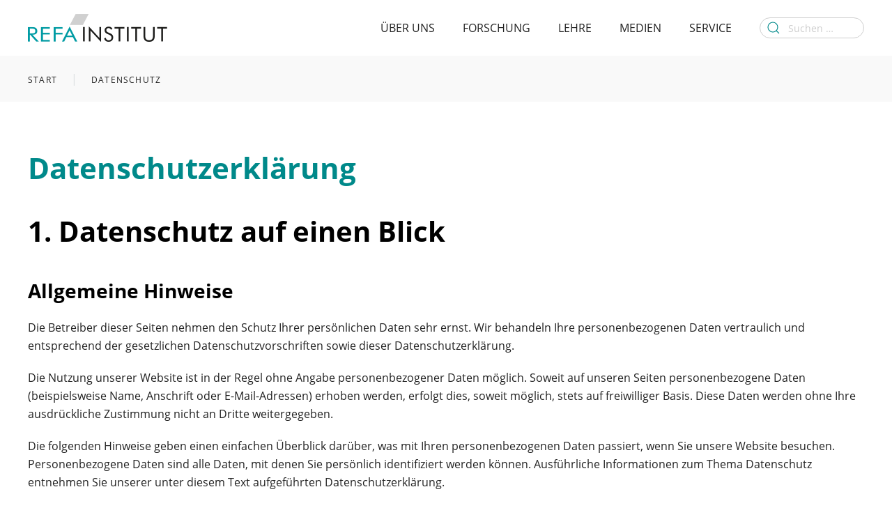

--- FILE ---
content_type: text/html; charset=UTF-8
request_url: https://refa-institut.de/datenschutz/
body_size: 57028
content:
<!DOCTYPE html>
<html lang="de">
    <head>
        <meta charset="UTF-8">
        <meta http-equiv="X-UA-Compatible" content="IE=edge">
        <meta name="viewport" content="width=device-width, initial-scale=1">
        <link rel="shortcut icon" href="/wp-content/uploads/2019/03/favicon-96x96.png">
        <link rel="apple-touch-icon-precomposed" href="/wp-content/themes/yootheme/vendor/yootheme/theme-wordpress/assets/images/apple-touch-icon.png">
                <title>Datenschutz &#8211; REFA Institut</title>
<meta name='robots' content='max-image-preview:large' />
<link rel='dns-prefetch' href='//s.w.org' />
<link rel="alternate" type="application/rss+xml" title="REFA Institut &raquo; Feed" href="https://refa-institut.de/feed/" />
<link rel="alternate" type="application/rss+xml" title="REFA Institut &raquo; Kommentar-Feed" href="https://refa-institut.de/comments/feed/" />
		<script type="text/javascript">
			window._wpemojiSettings = {"baseUrl":"https:\/\/s.w.org\/images\/core\/emoji\/13.1.0\/72x72\/","ext":".png","svgUrl":"https:\/\/s.w.org\/images\/core\/emoji\/13.1.0\/svg\/","svgExt":".svg","source":{"concatemoji":"https:\/\/refa-institut.de\/wp-includes\/js\/wp-emoji-release.min.js?ver=5.8.12"}};
			!function(e,a,t){var n,r,o,i=a.createElement("canvas"),p=i.getContext&&i.getContext("2d");function s(e,t){var a=String.fromCharCode;p.clearRect(0,0,i.width,i.height),p.fillText(a.apply(this,e),0,0);e=i.toDataURL();return p.clearRect(0,0,i.width,i.height),p.fillText(a.apply(this,t),0,0),e===i.toDataURL()}function c(e){var t=a.createElement("script");t.src=e,t.defer=t.type="text/javascript",a.getElementsByTagName("head")[0].appendChild(t)}for(o=Array("flag","emoji"),t.supports={everything:!0,everythingExceptFlag:!0},r=0;r<o.length;r++)t.supports[o[r]]=function(e){if(!p||!p.fillText)return!1;switch(p.textBaseline="top",p.font="600 32px Arial",e){case"flag":return s([127987,65039,8205,9895,65039],[127987,65039,8203,9895,65039])?!1:!s([55356,56826,55356,56819],[55356,56826,8203,55356,56819])&&!s([55356,57332,56128,56423,56128,56418,56128,56421,56128,56430,56128,56423,56128,56447],[55356,57332,8203,56128,56423,8203,56128,56418,8203,56128,56421,8203,56128,56430,8203,56128,56423,8203,56128,56447]);case"emoji":return!s([10084,65039,8205,55357,56613],[10084,65039,8203,55357,56613])}return!1}(o[r]),t.supports.everything=t.supports.everything&&t.supports[o[r]],"flag"!==o[r]&&(t.supports.everythingExceptFlag=t.supports.everythingExceptFlag&&t.supports[o[r]]);t.supports.everythingExceptFlag=t.supports.everythingExceptFlag&&!t.supports.flag,t.DOMReady=!1,t.readyCallback=function(){t.DOMReady=!0},t.supports.everything||(n=function(){t.readyCallback()},a.addEventListener?(a.addEventListener("DOMContentLoaded",n,!1),e.addEventListener("load",n,!1)):(e.attachEvent("onload",n),a.attachEvent("onreadystatechange",function(){"complete"===a.readyState&&t.readyCallback()})),(n=t.source||{}).concatemoji?c(n.concatemoji):n.wpemoji&&n.twemoji&&(c(n.twemoji),c(n.wpemoji)))}(window,document,window._wpemojiSettings);
		</script>
		<style type="text/css">
img.wp-smiley,
img.emoji {
	display: inline !important;
	border: none !important;
	box-shadow: none !important;
	height: 1em !important;
	width: 1em !important;
	margin: 0 .07em !important;
	vertical-align: -0.1em !important;
	background: none !important;
	padding: 0 !important;
}
</style>
	<link rel='stylesheet' id='n2go-styles-css'  href='https://refa-institut.de/wp-content/plugins/newsletter2go/widget/styles.css?ver=5.8.12' type='text/css' media='all' />
<link rel='stylesheet' id='wp-block-library-css'  href='https://refa-institut.de/wp-includes/css/dist/block-library/style.min.css?ver=5.8.12' type='text/css' media='all' />
<link rel='stylesheet' id='contact-form-7-css'  href='https://refa-institut.de/wp-content/plugins/contact-form-7/includes/css/styles.css?ver=5.5.3' type='text/css' media='all' />
<link rel='stylesheet' id='wk-styles-css'  href='https://refa-institut.de/wp-content/plugins/widgetkit/cache/wk-styles-9446d642.css?ver=5.8.12' type='text/css' media='all' />
<link rel='stylesheet' id='wpcf7-redirect-script-frontend-css'  href='https://refa-institut.de/wp-content/plugins/wpcf7-redirect/build/css/wpcf7-redirect-frontend.min.css?ver=5.8.12' type='text/css' media='all' />
<link rel='stylesheet' id='theme-style-css'  href='https://refa-institut.de/wp-content/themes/yootheme_refa/css/theme.1.css?ver=1760161874' type='text/css' media='all' />
<link rel='stylesheet' id='theme-style-update-css'  href='https://refa-institut.de/wp-content/themes/yootheme/css/theme.update.css?ver=1.22.8' type='text/css' media='all' />
<link rel='stylesheet' id='theme-custom-css'  href='https://refa-institut.de/wp-content/themes/yootheme_refa/css/custom.css?ver=1.22.8' type='text/css' media='all' />
<script type='text/javascript' src='https://refa-institut.de/wp-includes/js/jquery/jquery.min.js?ver=3.6.0' id='jquery-core-js'></script>
<script type='text/javascript' src='https://refa-institut.de/wp-includes/js/jquery/jquery-migrate.min.js?ver=3.3.2' id='jquery-migrate-js'></script>
<script type='text/javascript' src='https://refa-institut.de/wp-content/plugins/widgetkit/cache/uikit2-dafbedb9.js?ver=5.8.12' id='uikit2-js'></script>
<script type='text/javascript' src='https://refa-institut.de/wp-content/plugins/widgetkit/cache/wk-scripts-496c261e.js?ver=5.8.12' id='wk-scripts-js'></script>
<script type='text/javascript' src='https://refa-institut.de/wp-content/themes/yootheme/vendor/assets/uikit/dist/js/uikit.min.js?ver=1.22.8' id='theme-uikit-js'></script>
<script type='text/javascript' src='https://refa-institut.de/wp-content/themes/yootheme/vendor/assets/uikit/dist/js/uikit-icons.min.js?ver=1.22.8' id='theme-uikit-icons-js'></script>
<script type='text/javascript' src='https://refa-institut.de/wp-content/themes/yootheme/js/theme.js?ver=1.22.8' id='theme-script-js'></script>
<script type='text/javascript' src='https://refa-institut.de/wp-content/themes/yootheme_refa/js/custom.js?ver=1.22.8' id='theme-custom-js'></script>
<link rel="https://api.w.org/" href="https://refa-institut.de/wp-json/" /><link rel="alternate" type="application/json" href="https://refa-institut.de/wp-json/wp/v2/pages/235" /><link rel="EditURI" type="application/rsd+xml" title="RSD" href="https://refa-institut.de/xmlrpc.php?rsd" />
<link rel="wlwmanifest" type="application/wlwmanifest+xml" href="https://refa-institut.de/wp-includes/wlwmanifest.xml" /> 
<meta name="generator" content="WordPress 5.8.12" />
<link rel="canonical" href="https://refa-institut.de/datenschutz/" />
<link rel='shortlink' href='https://refa-institut.de/?p=235' />
<link rel="alternate" type="application/json+oembed" href="https://refa-institut.de/wp-json/oembed/1.0/embed?url=https%3A%2F%2Frefa-institut.de%2Fdatenschutz%2F" />
<link rel="alternate" type="text/xml+oembed" href="https://refa-institut.de/wp-json/oembed/1.0/embed?url=https%3A%2F%2Frefa-institut.de%2Fdatenschutz%2F&#038;format=xml" />
<script>try { (function (w, d) {
    var $toTop,
        $icon,
        scrollLimit = 400,
        debounceTimeout = 10;

    w.addEventListener("DOMContentLoaded", function () {
        $toTop = d.querySelector("#totop-scroll");
        $icon = $toTop.querySelector(".uk-icon-button.uk-icon");

        w.addEventListener("scroll", debounce(onScroll, debounceTimeout));
        onScroll();

        var $printButtons = document.querySelectorAll("[data-print]");
        [].forEach.call($printButtons, function (button) {
            button.addEventListener("click", onPrintButtonClick);
        });
    });

    function debounce(func, wait, immediate) {
        var timeout;

        return function executedFunction() {
            var context = this;
            var args = arguments;
            var later = function () {
                timeout = null;
                if (!immediate) func.apply(context, args);
            };
            var callNow = immediate && !timeout;
            clearTimeout(timeout);
            timeout = setTimeout(later, wait);
            if (callNow) func.apply(context, args);
        };
    }

    function onScroll() {
        if (w.scrollY < scrollLimit) {
            $icon.classList.remove("scroller-slide-in");
            $icon.classList.add("scroller-slide-out");
        } else {
            $icon.classList.remove("scroller-slide-out");
            $icon.classList.add("scroller-slide-in");
        }
    }

    function onPrintButtonClick() {
        window.print();
    }
})(window, document);
 } catch (e) { console.error('Custom Theme JS Code: ', e); }</script><script>var $theme = {};</script>
		<style type="text/css" id="wp-custom-css">
			.uk-article-meta { 
	display: none; 
}

#cn-accept-cookie  {
background-color: #00898a;
}
#cn-more-info {
background-color: #00898a;
}
#cn-refuse-cookie {
background-color: #00898a;
}

.uk-totop {
	height: 20px;
	padding-top: 5px;
}

.wk-panel-box {
    border: 0px;
		background: #f9f9f9;
}

.wk-h4 {
		color: #00898a;
		font-size: 20px;
		font-weight: 600;

}

#tm-top {
	background: #f9f9f9;
	padding: 20px 0;
}

/* Breadcrumb */
.uk-breadcrumb {
	flex-wrap: inherit;
}

/* Slideset Overwrites */
.wk-slideset-nav > li > a {
    border: 1px solid #222 !important;
    background-color: #fff;
    width: 16px;
    height: 16px;
    box-sizing: border-box;
}
.wk-slideset-nav > li > a:hover,
.wk-slideset-nav > li > a:active {
    border: 1px solid #00898a !important;
    background-color: #fff;
}
.wk-slideset-nav > li.wk-active > a {
    background-color: #00898a;
    border: 1px solid #00898a !important;
    transform: scale(1.0);
}

.uk-link-text {
    font-weight: 600;
    text-transform: uppercase;
    letter-spacing: 1.2px;
	  line-height: 1.625;
		font-size: 12px;
		color: #00898a !important;
}

.uk-link-text:hover {
		color: #79bcc1 !important;
		text-decoration: none;
}
    

.js-accept.uk-close {
	display: none;
}

.uk-search-input {
	font-size: 14px;
}

/* WP Membership */
.swpm-logged-status, .swpm-logged-membership, .swpm-logged-expiry, .swpm-profile-firstname-row, .swpm-profile-lastname-row, .swpm-profile-phone-row, .swpm-profile-street-row, .swpm-profile-city-row, .swpm-profile-state-row, .swpm-profile-zipcode-row, .swpm-profile-country-row, .swpm-profile-company-row, .swpm-profile-membership-level-row {
	display: none;
}

.swpm-edit-profile-submit-section {
	text-align: left !important;
}

.swpm-forgot-pass-link, .swpm-join-us-link {
	display: none;
}


div.wpcf7 {
background-color: #f9f9f9 ;
border: 2px solid #f9f9f9 ;
border-radius: 5px;
padding:20px;
color:#000000;
font-size:15px;
}


/* Contact Form 7 Submit Button 
 -------------------------------*/
 .wpcf7 input[type="submit"] {
margin: 0;
border: none;
overflow: visible;
font: inherit;
color: inherit;
text-transform: none;
-webkit-appearance: none;
border-radius: 0;
display: inline-block;
box-sizing: border-box;
padding: 0 24px;
vertical-align: middle;
font-size: 13px;
line-height: 38px;
text-align: center;
text-decoration: none;
transition: .1s ease-in-out;
transition-property: color,background-color,background-position,border-color,box-shadow;
font-family: 'Open Sans';
font-weight: 600;
text-transform: uppercase;
letter-spacing: 1.2px;
border-radius: 500px;
background-origin: border-box;
	 background: #00898a;
color: #fff;
text-shadow: none;
 }
 .wpcf7 input:hover[type="submit"] {
     background: #494949;
     transition: all 0.4s ease 0s;
 }
 .wpcf7 input:active[type="submit"] {
     background: #000000;
 }

div.wpcf7-response-output {
	
		display: none;
}


.wpcf7-form input[type="text"], 
.wpcf7-form input[type="email"], 
.wpcf7-form input[type="url"], 
.wpcf7-form input[type="password"], 
.wpcf7-form input[type="search"], 
.wpcf7-form input[type="number"], 
.wpcf7-form input[type="tel"], 
.wpcf7-form textarea {
    color: #1f252b;
    width: 70%;
    padding: 12px 16px;
    border-radius: 0;
    border: 0;
	font-size:15px;
}

/* Accordeon auf Unser Team */
.accordeon-ri .uk-accordion-title {font-size: 20px; border-bottom: 2px solid #00898a;}		</style>
		    </head>
    <body class="page-template-default page page-id-235 ">
        
        
        <div class="tm-page">

                        
<div class="tm-header-mobile uk-hidden@m">

<div uk-sticky cls-active="uk-navbar-sticky" sel-target=".uk-navbar-container">

    <div class="uk-navbar-container">
        <nav uk-navbar>

                        <div class="uk-navbar-left">

                                <a class="uk-navbar-item uk-logo" href="https://refa-institut.de">
                    <img alt src="/wp-content/themes/yootheme/cache/refa-institut_logo-63a11298.png" srcset="/wp-content/themes/yootheme/cache/refa-institut_logo-63a11298.png 200w, /wp-content/themes/yootheme/cache/refa-institut_logo-ef2097cd.png 399w, /wp-content/themes/yootheme/cache/refa-institut_logo-90d10d74.png 400w" sizes="(min-width: 200px) 200px" data-width="200" data-height="40">                </a>
                
                
                
            </div>
            
            
                        <div class="uk-navbar-right">

                
                                <a class="uk-navbar-toggle" href="#tm-mobile" uk-toggle>
                                        <div uk-navbar-toggle-icon></div>
                </a>
                
                
            </div>
            
        </nav>
    </div>

    
</div>

<div id="tm-mobile" uk-offcanvas mode="slide" flip overlay>
    <div class="uk-offcanvas-bar">

        <button class="uk-offcanvas-close" type="button" uk-close></button>

        
            
<div class="uk-child-width-1-1" uk-grid>    <div>
<div class="uk-panel">

    
    
<ul class="uk-nav uk-nav-default">
    
	<li class="uk-parent"><a href="https://refa-institut.de/ueber-uns/" class=" menu-item menu-item-type-post_type menu-item-object-page menu-item-has-children">Über Uns</a>
	<ul class="uk-nav-sub">

		<li><a href="https://refa-institut.de/ueber-uns/unsere-organisation/" class=" menu-item menu-item-type-post_type menu-item-object-page">Unsere Organisation</a></li>
		<li><a href="https://refa-institut.de/ueber-uns/unsere-aufgaben/" class=" menu-item menu-item-type-post_type menu-item-object-page">Unsere Aufgaben</a></li>
		<li><a href="https://refa-institut.de/ueber-uns/unser-team/" class=" menu-item menu-item-type-post_type menu-item-object-page">Unser Team</a></li>
		<li><a href="https://refa-institut.de/unsere-stellenangebote/" class=" menu-item menu-item-type-post_type menu-item-object-page">Unsere Stellenangebote</a></li></ul></li>
	<li class="uk-parent"><a href="https://refa-institut.de/forschung/" class=" menu-item menu-item-type-post_type menu-item-object-page menu-item-has-children">Forschung</a>
	<ul class="uk-nav-sub">

		<li><a href="https://refa-institut.de/forschung/ueberblick-der-felder/" class=" menu-item menu-item-type-post_type menu-item-object-page">Überblick der Forschungsfelder</a></li>
		<li><a href="https://refa-institut.de/forschung/industrie-4-0/" class=" menu-item menu-item-type-post_type menu-item-object-page">Industrie 4.0</a></li>
		<li><a href="https://refa-institut.de/forschung/refa-award/" class=" menu-item menu-item-type-post_type menu-item-object-page">REFA-Award</a></li></ul></li>
	<li><a href="https://refa-institut.de/lehre/" class=" menu-item menu-item-type-post_type menu-item-object-page">Lehre</a></li>
	<li class="uk-parent"><a href="https://refa-institut.de/medien/" class=" menu-item menu-item-type-post_type menu-item-object-page menu-item-has-children">Medien</a>
	<ul class="uk-nav-sub">

		<li><a href="https://refa-institut.de/medien/refa-kompendium/" class=" menu-item menu-item-type-post_type menu-item-object-page">REFA-Kompendium</a></li>
		<li><a href="https://refa-institut.de/presse/" class=" menu-item menu-item-type-post_type menu-item-object-page">Presse</a></li>
		<li><a href="https://refa-institut.de/medien/instituts-blog/" class=" menu-item menu-item-type-post_type menu-item-object-page">Instituts-Blog</a></li>
		<li><a href="https://refa-institut.de/medien/themenblog-industrie-4-0/" class=" menu-item menu-item-type-post_type menu-item-object-page">Themenblog Industrie 4.0</a></li>
		<li><a href="https://refa-institut.de/medien/filme/" class=" menu-item menu-item-type-post_type menu-item-object-page">Filme</a></li>
		<li><a href="https://refa-institut.de/medien/publikationen/" class=" menu-item menu-item-type-post_type menu-item-object-page">Publikationen</a></li>
		<li><a href="https://refa-institut.de/medien/veranstaltungen/" class=" menu-item menu-item-type-post_type menu-item-object-page">Veranstaltungen</a></li></ul></li>
	<li class="uk-parent"><a href="https://refa-institut.de/service/" class=" menu-item menu-item-type-post_type menu-item-object-page menu-item-has-children">Service</a>
	<ul class="uk-nav-sub">

		<li><a href="https://refa-institut.de/service/newsletter/" class=" menu-item menu-item-type-post_type menu-item-object-page">Newsletter</a></li>
		<li><a href="https://refa-institut.de/service/kontakt/" class=" menu-item menu-item-type-post_type menu-item-object-page">Kontakt</a></li>
		<li><a href="https://refa-institut.de/intern/" class=" menu-item menu-item-type-post_type menu-item-object-page">Intern</a></li></ul></li></ul>

</div>
</div>    <div>
<div class="uk-panel widget-search" id="widget-search-1">

    
    

    <form id="search-292" action="https://refa-institut.de/" method="get" role="search" class="uk-search uk-search-default">
<span uk-search-icon></span>
<input name="s" placeholder="Suchen …" type="search" class="uk-search-input">
</form>






</div>
</div></div>
            
    </div>
</div>

</div>


<div class="tm-header uk-visible@m" uk-header>



        <div uk-sticky media="@m" cls-active="uk-navbar-sticky" sel-target=".uk-navbar-container">
    
        <div class="uk-navbar-container">

            <div class="uk-container uk-container-expand">
                <nav class="uk-navbar" uk-navbar="{&quot;align&quot;:&quot;left&quot;,&quot;boundary&quot;:&quot;!.uk-navbar-container&quot;}">

                                        <div class="uk-navbar-left">

                                                    
<a href="https://refa-institut.de" class="uk-navbar-item uk-logo">
    <img alt src="/wp-content/themes/yootheme/cache/refa-institut_logo-63a11298.png" srcset="/wp-content/themes/yootheme/cache/refa-institut_logo-63a11298.png 200w, /wp-content/themes/yootheme/cache/refa-institut_logo-ef2097cd.png 399w, /wp-content/themes/yootheme/cache/refa-institut_logo-90d10d74.png 400w" sizes="(min-width: 200px) 200px" data-width="200" data-height="40"></a>
                        
                        
                    </div>
                    
                    
                                        <div class="uk-navbar-right">

                                                    
<ul class="uk-navbar-nav">
    
	<li class="uk-parent"><a href="https://refa-institut.de/ueber-uns/" class=" menu-item menu-item-type-post_type menu-item-object-page menu-item-has-children">Über Uns</a>
	<div class="uk-navbar-dropdown"><div class="uk-navbar-dropdown-grid uk-child-width-1-1" uk-grid><div><ul class="uk-nav uk-navbar-dropdown-nav">

		<li><a href="https://refa-institut.de/ueber-uns/unsere-organisation/" class=" menu-item menu-item-type-post_type menu-item-object-page">Unsere Organisation</a></li>
		<li><a href="https://refa-institut.de/ueber-uns/unsere-aufgaben/" class=" menu-item menu-item-type-post_type menu-item-object-page">Unsere Aufgaben</a></li>
		<li><a href="https://refa-institut.de/ueber-uns/unser-team/" class=" menu-item menu-item-type-post_type menu-item-object-page">Unser Team</a></li>
		<li><a href="https://refa-institut.de/unsere-stellenangebote/" class=" menu-item menu-item-type-post_type menu-item-object-page">Unsere Stellenangebote</a></li></ul></div></div></div></li>
	<li class="uk-parent"><a href="https://refa-institut.de/forschung/" class=" menu-item menu-item-type-post_type menu-item-object-page menu-item-has-children">Forschung</a>
	<div class="uk-navbar-dropdown"><div class="uk-navbar-dropdown-grid uk-child-width-1-1" uk-grid><div><ul class="uk-nav uk-navbar-dropdown-nav">

		<li><a href="https://refa-institut.de/forschung/ueberblick-der-felder/" class=" menu-item menu-item-type-post_type menu-item-object-page">Überblick der Forschungsfelder</a></li>
		<li><a href="https://refa-institut.de/forschung/industrie-4-0/" class=" menu-item menu-item-type-post_type menu-item-object-page">Industrie 4.0</a></li>
		<li><a href="https://refa-institut.de/forschung/refa-award/" class=" menu-item menu-item-type-post_type menu-item-object-page">REFA-Award</a></li></ul></div></div></div></li>
	<li><a href="https://refa-institut.de/lehre/" class=" menu-item menu-item-type-post_type menu-item-object-page">Lehre</a></li>
	<li class="uk-parent"><a href="https://refa-institut.de/medien/" class=" menu-item menu-item-type-post_type menu-item-object-page menu-item-has-children">Medien</a>
	<div class="uk-navbar-dropdown"><div class="uk-navbar-dropdown-grid uk-child-width-1-1" uk-grid><div><ul class="uk-nav uk-navbar-dropdown-nav">

		<li><a href="https://refa-institut.de/medien/refa-kompendium/" class=" menu-item menu-item-type-post_type menu-item-object-page">REFA-Kompendium</a></li>
		<li><a href="https://refa-institut.de/presse/" class=" menu-item menu-item-type-post_type menu-item-object-page">Presse</a></li>
		<li><a href="https://refa-institut.de/medien/instituts-blog/" class=" menu-item menu-item-type-post_type menu-item-object-page">Instituts-Blog</a></li>
		<li><a href="https://refa-institut.de/medien/themenblog-industrie-4-0/" class=" menu-item menu-item-type-post_type menu-item-object-page">Themenblog Industrie 4.0</a></li>
		<li><a href="https://refa-institut.de/medien/filme/" class=" menu-item menu-item-type-post_type menu-item-object-page">Filme</a></li>
		<li><a href="https://refa-institut.de/medien/publikationen/" class=" menu-item menu-item-type-post_type menu-item-object-page">Publikationen</a></li>
		<li><a href="https://refa-institut.de/medien/veranstaltungen/" class=" menu-item menu-item-type-post_type menu-item-object-page">Veranstaltungen</a></li></ul></div></div></div></li>
	<li class="uk-parent"><a href="https://refa-institut.de/service/" class=" menu-item menu-item-type-post_type menu-item-object-page menu-item-has-children">Service</a>
	<div class="uk-navbar-dropdown"><div class="uk-navbar-dropdown-grid uk-child-width-1-1" uk-grid><div><ul class="uk-nav uk-navbar-dropdown-nav">

		<li><a href="https://refa-institut.de/service/newsletter/" class=" menu-item menu-item-type-post_type menu-item-object-page">Newsletter</a></li>
		<li><a href="https://refa-institut.de/service/kontakt/" class=" menu-item menu-item-type-post_type menu-item-object-page">Kontakt</a></li>
		<li><a href="https://refa-institut.de/intern/" class=" menu-item menu-item-type-post_type menu-item-object-page">Intern</a></li></ul></div></div></div></li></ul>

<div class="uk-navbar-item widget-search" id="widget-search-1">

    
    

    <form id="search-358" action="https://refa-institut.de/" method="get" role="search" class="uk-search uk-search-default">
<span uk-search-icon></span>
<input name="s" placeholder="Suchen …" type="search" class="uk-search-input">
</form>






</div>
                        
                        
                    </div>
                    
                </nav>
            </div>

        </div>

        </div>
    




</div>
            
            
<div id="tm-top" class="tm-top uk-section-default uk-section">

    
        
        
        
                        <div class="uk-container">
            
                
<div class="uk-child-width-expand@m uk-visible@s" uk-grid>    <div class="uk-visible@s">
<div class="uk-panel uk-visible@s uk-width-medium widget-breadcrumbs" id="widget-breadcrumbs-2">

    
    

<ul class="uk-breadcrumb">
    
        
                            <li><a href="https://refa-institut.de">Start</a></li>
            
        
    
        
            <li><span>Datenschutz</span></li>

        
    </ul>


</div>
</div></div>
                        </div>
            
        
    
</div>

            <!-- Builder #page -->
<div class="uk-section-default uk-section">
    
        
        
        
            
            <div class="uk-container"><div class="uk-grid-margin" uk-grid>
<div class="uk-flex-auto uk-width-1-1@m">
    
        
            
            
                
<h1 class="uk-text-primary">        Datenschutz<span class="uk-hidden@s">-</span>erklärung    </h1>
            
        
    
</div>
</div><div class="uk-grid-margin" uk-grid>
<div class="uk-flex-auto uk-width-1-1@m">
    
        
            
            
                <div class="uk-margin"><h2>1. Datenschutz auf einen Blick</h2>
<h3>Allgemeine Hinweise</h3>
<p>Die Betreiber dieser Seiten nehmen den Schutz Ihrer persönlichen Daten sehr ernst. Wir behandeln Ihre personenbezogenen Daten vertraulich und entsprechend der gesetzlichen Datenschutzvorschriften sowie dieser Datenschutzerklärung.</p>
<p>Die Nutzung unserer Website ist in der Regel ohne Angabe personenbezogener Daten möglich. Soweit auf unseren Seiten personenbezogene Daten (beispielsweise Name, Anschrift oder E-Mail-Adressen) erhoben werden, erfolgt dies, soweit möglich, stets auf freiwilliger Basis. Diese Daten werden ohne Ihre ausdrückliche Zustimmung nicht an Dritte weitergegeben.</p>
<p>Die folgenden Hinweise geben einen einfachen Überblick darüber, was mit Ihren personenbezogenen Daten passiert, wenn Sie unsere Website besuchen. Personenbezogene Daten sind alle Daten, mit denen Sie persönlich identifiziert werden können. Ausführliche Informationen zum Thema Datenschutz entnehmen Sie unserer unter diesem Text aufgeführten Datenschutzerklärung.</p>
<h3>Datenerfassung auf unserer Website</h3>
<p><strong>Wer ist verantwortlich für die Datenerfassung auf dieser Website?</strong></p>
<p>Die Datenverarbeitung auf dieser Website erfolgt durch den Websitebetreiber. Dessen Kontaktdaten können Sie dem Impressum dieser Website entnehmen.</p>
<p><strong>Wie erfassen wir Ihre Daten?</strong></p>
<p>Ihre Daten werden zum einen dadurch erhoben, dass Sie uns diese mitteilen. Hierbei kann es sich z. B. um Daten handeln, die Sie in ein Kontaktformular eingeben.</p>
<p>Andere Daten werden automatisch beim Besuch der Website durch unsere IT-Systeme erfasst. Das sind vor allem technische Daten (z. B. Internetbrowser, Betriebssystem oder Uhrzeit des Seitenaufrufs). Die Erfassung dieser Daten erfolgt automatisch, sobald Sie unsere Website betreten.</p>
<p><strong>Wofür nutzen wir Ihre Daten?</strong></p>
<p>Ein Teil der Daten wird erhoben, um eine fehlerfreie Bereitstellung der Website zu gewährleisten. Andere Daten können zur Analyse Ihres Nutzerverhaltens verwendet werden.</p>
<p><strong>Welche Rechte haben Sie bezüglich Ihrer Daten?</strong></p>
<p>Sie haben jederzeit das Recht unentgeltlich Auskunft über Herkunft, Empfänger und Zweck Ihrer gespeicherten personenbezogenen Daten zu erhalten. Sie haben außerdem ein Recht, die Berichtigung, Sperrung oder Löschung dieser Daten zu verlangen. Hierzu sowie zu weiteren Fragen zum Thema Datenschutz können Sie sich jederzeit unter der im Impressum angegebenen Adresse an uns wenden. Des Weiteren steht Ihnen ein Beschwerderecht bei der zuständigen Aufsichtsbehörde zu.</p>
<p>Außerdem haben Sie das Recht, unter bestimmten Umständen die Einschränkung der Verarbeitung Ihrer personenbezogenen Daten zu verlangen. Details hierzu entnehmen Sie der Datenschutzerklärung unter „Recht auf Einschränkung der Verarbeitung“.</p>
<h3>Analyse-Tools und Tools von Drittanbietern</h3>
<p>Beim Besuch unserer Website kann Ihr Surf-Verhalten statistisch ausgewertet werden. Das geschieht vor allem mit Cookies und mit sogenannten Analyseprogrammen. Die Analyse Ihres Surf-Verhaltens erfolgt in der Regel anonym; das Surf-Verhalten kann nicht zu Ihnen zurückverfolgt werden.</p>
<p>Sie können dieser Analyse widersprechen oder sie durch die Nichtbenutzung bestimmter Tools verhindern. Detaillierte Informationen zu diesen Tools und über Ihre Widerspruchsmöglichkeiten finden Sie in der folgenden Datenschutzerklärung.</p>
<h2>2. Allgemeine Hinweise und Pflichtinformationen</h2>
<h3>Datenschutz</h3>
<p>Wenn Sie diese Website benutzen, werden verschiedene personenbezogene Daten erhoben. Personenbezogene Daten sind Daten, mit denen Sie persönlich identifiziert werden können. Die vorliegende Datenschutzerklärung erläutert, welche Daten wir erheben und wofür wir sie nutzen. Sie erläutert auch, wie und zu welchem Zweck das geschieht.</p>
<p>Wir weisen darauf hin, dass die Datenübertragung im Internet (z. B. bei der Kommunikation per E-Mail) Sicherheitslücken aufweisen kann. Ein lückenloser Schutz der Daten vor dem Zugriff durch Dritte ist nicht möglich.</p>
<h3>Hinweis zur verantwortlichen Stelle</h3>
<p>Die verantwortliche Stelle für die Datenverarbeitung auf dieser Website ist:</p>
<p>REFA Fachverband e. V. <br />REFA-Institut<br />Emil-Figge-Straße 43<br />44227 Dortmund</p>
<p>Telefon: +49 231 9796-211<br />E-Mail: datenschutz@refa-institut.de</p>
<p>Verantwortliche Stelle ist die natürliche oder juristische Person, die allein oder gemeinsam mit anderen über die Zwecke und Mittel der Verarbeitung von personenbezogenen Daten (z. B. Namen, E-Mail-Adressen o. Ä.) entscheidet.</p>
<h3>Widerruf Ihrer Einwilligung zur Datenverarbeitung</h3>
<p>Viele Datenverarbeitungsvorgänge sind nur mit Ihrer ausdrücklichen Einwilligung möglich. Sie können eine bereits erteilte Einwilligung jederzeit widerrufen. Dazu reicht eine formlose Mitteilung per E-Mail an uns. Die Rechtmäßigkeit der bis zum Widerruf erfolgten Datenverarbeitung bleibt vom Widerruf unberührt.</p>
<h3>Widerspruchsrecht gegen die Datenerhebung in besonderen Fällen sowie gegen Direktwerbung (Art. 21 DSGVO)</h3>
<p><strong>Wenn die Datenverarbeitung auf Grundlage von Art. 6 Abs. 1 lit. e oder f DSGVO erfolgt, haben Sie jederzeit das Recht, aus Gründen, die sich aus Ihrer besonderen Situation ergeben, gegen die Verarbeitung Ihrer personenbezogenen Daten Widerspruch einzulegen; dies gilt auch für ein auf diese Bestimmungen gestütztes Profiling. Die jeweilige Rechtsgrundlage, auf denen eine Verarbeitung beruht, entnehmen Sie dieser Datenschutzerklärung. Wenn Sie Widerspruch einlegen, werden wir Ihre betroffenen personenbezogenen Daten nicht mehr verarbeiten, es sei denn, wir können zwingende schutzwürdige Gründe für die Verarbeitung nachweisen, die Ihre Interessen, Rechte und Freiheiten überwiegen oder die Verarbeitung dient der Geltendmachung, Ausübung oder Verteidigung von Rechtsansprüchen (Widerspruch nach Art. 21 Abs. 1 DSGVO).</strong></p>
<p><strong>Werden Ihre personenbezogenen Daten verarbeitet, um Direktwerbung zu betreiben, so haben Sie das Recht, jederzeit Widerspruch gegen die Verarbeitung Sie betreffender personenbezogener Daten zum Zwecke derartiger Werbung einzulegen; dies gilt auch für das Profiling, soweit es mit solcher Direktwerbung in Verbindung steht. Wenn Sie widersprechen, werden Ihre personenbezogenen Daten anschließend nicht mehr zum Zwecke der Direktwerbung verwendet (Widerspruch nach Art. 21 Abs. 2 DSGVO).</strong></p>
<h3>Beschwerderecht bei der zuständigen Aufsichtsbehörde</h3>
<p>Im Falle von Verstößen gegen die DSGVO steht den Betroffenen ein Beschwerderecht bei einer Aufsichtsbehörde, insbesondere in dem Mitgliedstaat ihres gewöhnlichen Aufenthalts, ihres Arbeitsplatzes oder des Orts des mutmaßlichen Verstoßes zu. Das Beschwerderecht besteht unbeschadet anderweitiger verwaltungsrechtlicher oder gerichtlicher Rechtsbehelfe.</p>
<h3>Recht auf Datenübertragbarkeit</h3>
<p>Sie haben das Recht, Daten, die wir auf Grundlage Ihrer Einwilligung oder in Erfüllung eines Vertrags automatisiert verarbeiten, an sich oder an einen Dritten in einem gängigen, maschinenlesbaren Format aushändigen zu lassen. Sofern Sie die direkte Übertragung der Daten an einen anderen Verantwortlichen verlangen, erfolgt dies nur, soweit es technisch machbar ist.</p>
<h3>SSL- bzw. TLS-Verschlüsselung</h3>
<p>Diese Seite nutzt aus Sicherheitsgründen und zum Schutz der Übertragung vertraulicher Inhalte, wie zum Beispiel Bestellungen oder Anfragen, die Sie an uns als Seitenbetreiber senden, eine SSL-bzw. TLS-Verschlüsselung. Eine verschlüsselte Verbindung erkennen Sie daran, dass die Adresszeile des Browsers von „http://“ auf „https://“ wechselt und an dem Schloss-Symbol in Ihrer Browserzeile.</p>
<p>Wenn die SSL- bzw. TLS-Verschlüsselung aktiviert ist, können die Daten, die Sie an uns übermitteln, nicht von Dritten mitgelesen werden.</p>
<h3>Auskunft, Sperrung, Löschung und Berichtigung</h3>
<p>Sie haben im Rahmen der geltenden gesetzlichen Bestimmungen jederzeit das Recht auf unentgeltliche Auskunft über Ihre gespeicherten personenbezogenen Daten, deren Herkunft und Empfänger und den Zweck der Datenverarbeitung und ggf. ein Recht auf Berichtigung, Sperrung oder Löschung dieser Daten. Hierzu sowie zu weiteren Fragen zum Thema personenbezogene Daten können Sie sich jederzeit unter der im Impressum angegebenen Adresse an uns wenden.</p>
<h3>Recht auf Einschränkung der Verarbeitung</h3>
<p>Sie haben das Recht, die Einschränkung der Verarbeitung Ihrer personenbezogenen Daten zu verlangen. Hierzu können Sie sich jederzeit unter der im Impressum angegebenen Adresse an uns wenden. Das Recht auf Einschränkung der Verarbeitung besteht in folgenden Fällen:</p>
<ul>
<li>Wenn Sie die Richtigkeit Ihrer bei uns gespeicherten personenbezogenen Daten bestreiten, benötigen wir in der Regel Zeit, um dies zu überprüfen. Für die Dauer der Prüfung haben Sie das Recht, die Einschränkung der Verarbeitung Ihrer personenbezogenen Daten zu verlangen.</li>
<li>Wenn die Verarbeitung Ihrer personenbezogenen Daten unrechtmäßig geschah/geschieht, können Sie statt der Löschung die Einschränkung der Datenverarbeitung verlangen.</li>
<li>Wenn wir Ihre personenbezogenen Daten nicht mehr benötigen, Sie sie jedoch zur Ausübung, Verteidigung oder Geltendmachung von Rechtsansprüchen benötigen, haben Sie das Recht, statt der Löschung die Einschränkung der Verarbeitung Ihrer personenbezogenen Daten zu verlangen.</li>
<li>Wenn Sie einen Widerspruch nach Art. 21 Abs. 1 DSGVO eingelegt haben, muss eine Abwägung zwischen Ihren und unseren Interessen vorgenommen werden. Solange noch nicht feststeht, wessen Interessen überwiegen, haben Sie das Recht, die Einschränkung der Verarbeitung Ihrer personenbezogenen Daten zu verlangen.</li>
</ul>
<p>Wenn Sie die Verarbeitung Ihrer personenbezogenen Daten eingeschränkt haben, dürfen diese Daten – von ihrer Speicherung abgesehen – nur mit Ihrer Einwilligung oder zur Geltendmachung, Ausübung oder Verteidigung von Rechtsansprüchen oder zum Schutz der Rechte einer anderen natürlichen oder juristischen Person oder aus Gründen eines wichtigen öffentlichen Interesses der Europäischen Union oder eines Mitgliedstaats verarbeitet werden.</p>
<h3>Widerspruch gegen Werbe-E-Mails</h3>
<p>Der Nutzung von im Rahmen der Impressumspflicht veröffentlichten Kontaktdaten zur Übersendung von nicht ausdrücklich angeforderter Werbung und Informationsmaterialien wird hiermit widersprochen. Die Betreiber der Seiten behalten sich ausdrücklich rechtliche Schritte im Falle der unverlangten Zusendung von Werbeinformationen, etwa durch Spam-E-Mails, vor.</p>
<h2>3. Datenerfassung auf unserer Website</h2>
<h3>Cookies</h3>
<p>Die Internetseiten verwenden teilweise so genannte Cookies. Cookies richten auf Ihrem Rechner keinen Schaden an und enthalten keine Viren. Cookies dienen dazu, unser Angebot nutzerfreundlicher, effektiver und sicherer zu machen. Cookies sind kleine Textdateien, die auf Ihrem Rechner abgelegt werden und die Ihr Browser speichert.</p>
<p>Die meisten der von uns verwendeten Cookies sind so genannte „Session-Cookies“. Sie werden nach Ende Ihres Besuchs automatisch gelöscht. Andere Cookies bleiben auf Ihrem Endgerät gespeichert bis Sie diese löschen. Diese Cookies ermöglichen es uns, Ihren Browser beim nächsten Besuch wiederzuerkennen.</p>
<p>Sie können Ihren Browser so einstellen, dass Sie über das Setzen von Cookies informiert werden und Cookies nur im Einzelfall erlauben, die Annahme von Cookies für bestimmte Fälle oder generell ausschließen sowie das automatische Löschen der Cookies beim Schließen des Browser aktivieren. Bei der Deaktivierung von Cookies kann die Funktionalität dieser Website eingeschränkt sein.</p>
<p>Cookies, die zur Durchführung des elektronischen Kommunikationsvorgangs oder zur Bereitstellung bestimmter, von Ihnen erwünschter Funktionen (z. B. Warenkorbfunktion) erforderlich sind, werden auf Grundlage von Art. 6 Abs. 1 lit. f DSGVO gespeichert. Der Websitebetreiber hat ein berechtigtes Interesse an der Speicherung von Cookies zur technisch fehlerfreien und optimierten Bereitstellung seiner Dienste. Soweit andere Cookies (z. B. Cookies zur Analyse Ihres Surfverhaltens) gespeichert werden, werden diese in dieser Datenschutzerklärung gesondert behandelt.</p>
<h3>Server-Log-Dateien</h3>
<p>Der Provider der Seiten erhebt und speichert automatisch Informationen in so genannten Server-Log-Dateien, die Ihr Browser automatisch an uns übermittelt. Dies sind:</p>
<ul>
<li>Browsertyp und Browserversion</li>
<li>verwendetes Betriebssystem</li>
<li>Referrer URL</li>
<li>Hostname des zugreifenden Rechners</li>
<li>Uhrzeit der Serveranfrage</li>
<li>IP-Adresse</li>
</ul>
<p>Eine Zusammenführung dieser Daten mit anderen Datenquellen wird nicht vorgenommen.</p>
<p>Die Erfassung dieser Daten erfolgt auf Grundlage von Art. 6 Abs. 1 lit. f DSGVO. Der Websitebetreiber hat ein berechtigtes Interesse an der technisch fehlerfreien Darstellung und der Optimierung seiner Website – hierzu müssen die Server-Log-Files erfasst werden.</p>
<h3>Kontaktformular</h3>
<p>Wenn Sie uns per Kontaktformular Anfragen zukommen lassen, werden Ihre Angaben aus dem Anfrageformular inklusive der von Ihnen dort angegebenen Kontaktdaten zwecks Bearbeitung der Anfrage und für den Fall von Anschlussfragen bei uns gespeichert. Diese Daten geben wir nicht ohne Ihre Einwilligung weiter.</p>
<p>Die Verarbeitung der in das Kontaktformular eingegebenen Daten erfolgt somit ausschließlich auf Grundlage Ihrer Einwilligung (Art. 6 Abs. 1 lit. a DSGVO). Sie können diese Einwilligung jederzeit widerrufen. Dazu reicht eine formlose Mitteilung per E-Mail an uns. Die Rechtmäßigkeit der bis zum Widerruf erfolgten Datenverarbeitungsvorgänge bleibt vom Widerruf unberührt.</p>
<p>Die von Ihnen im Kontaktformular eingegebenen Daten verbleiben bei uns, bis Sie uns zur Löschung auffordern, Ihre Einwilligung zur Speicherung widerrufen oder der Zweck für die Datenspeicherung entfällt (z. B. nach abgeschlossener Bearbeitung Ihrer Anfrage). Zwingende gesetzliche Bestimmungen – insbesondere Aufbewahrungsfristen – bleiben unberührt.</p>
<h3>Anfrage per E-Mail, Telefon oder Telefax</h3>
<p>Wenn Sie uns per E-Mail, Telefon oder Telefax kontaktieren, wird Ihre Anfrage inklusive aller daraus hervorgehenden personenbezogenen Daten (Name, Anfrage) zum Zwecke der Bearbeitung Ihres Anliegens bei uns gespeichert und verarbeitet. Diese Daten geben wir nicht ohne Ihre Einwilligung weiter.</p>
<p>Die Verarbeitung dieser Daten erfolgt auf Grundlage von Art. 6 Abs. 1 lit. b DSGVO, sofern Ihre Anfrage mit der Erfüllung eines Vertrags zusammenhängt oder zur Durchführung vorvertraglicher Maßnahmen erforderlich ist. In allen übrigen Fällen beruht die Verarbeitung auf Ihrer Einwilligung (Art. 6 Abs. 1 lit. a DSGVO) und/oder auf unseren berechtigten Interessen (Art. 6 Abs. 1 lit. f DSGVO), da wir ein berechtigtes Interesse an der effektiven Bearbeitung der an uns gerichteten Anfragen haben.</p>
<p>Die von Ihnen an uns per Kontaktanfragen übersandten Daten verbleiben bei uns, bis Sie uns zur Löschung auffordern, Ihre Einwilligung zur Speicherung widerrufen oder der Zweck für die Datenspeicherung entfällt (z. B. nach abgeschlossener Bearbeitung Ihres Anliegens). Zwingende gesetzliche Bestimmungen – insbesondere gesetzliche Aufbewahrungsfristen – bleiben unberührt.</p>
<h2>4. Analyse-Tools und Werbung</h2>
<h3>WordPress Stats</h3>
<p>Diese Website nutzt das WordPress Tool Stats, um Besucherzugriffe statistisch auszuwerten. Anbieter ist die Automattic Inc., 60 29th Street #343, San Francisco, CA 94110-4929, USA.</p>
<p>WordPress Stats verwendet Cookies, die auf Ihrem Computer gespeichert werden und die eine Analyse der Benutzung der Website erlauben. Die durch die Cookies generierten Informationen über die Benutzung unserer Website werden auf Servern in den USA gespeichert. Ihre IP-Adresse wird nach der Verarbeitung und vor der Speicherung anonymisiert.</p>
<p>„WordPress-Stats“-Cookies verbleiben auf Ihrem Endgerät, bis Sie sie löschen.</p>
<p>Die Speicherung von „WordPress Stats“-Cookies und die Nutzung dieses Analyse-Tools erfolgen auf Grundlage von Art. 6 Abs. 1 lit. f DSGVO. Der Websitebetreiber hat ein berechtigtes Interesse an der anonymisierten Analyse des Nutzerverhaltens, um sowohl sein Webangebot als auch seine Werbung zu optimieren.</p>
<p>Sie können Ihren Browser so einstellen, dass Sie über das Setzen von Cookies informiert werden und Cookies nur im Einzelfall erlauben, die Annahme von Cookies für bestimmte Fälle oder generell ausschließen sowie das automatische Löschen der Cookies beim Schließen des Browser aktivieren. Bei der Deaktivierung von Cookies kann die Funktionalität unserer Website eingeschränkt sein.</p>
<p>Sie können der Erhebung und Nutzung Ihrer Daten für die Zukunft widersprechen, indem Sie mit einem Klick auf diesen Link einen Opt-Out-Cookie in Ihrem Browser setzen: <a href="https://www.quantcast.com/opt-out/" target="_blank" rel="noopener">https://www.quantcast.com/opt-out/</a>.</p>
<p>Wenn Sie die Cookies auf Ihrem Rechner löschen, müssen Sie den Opt-Out-Cookie erneut setzen.</p>
<h2>5. Newsletter</h2>
<h3>Newsletterdaten</h3>
<p>Wenn Sie den auf der Website angebotenen Newsletter beziehen möchten, benötigen wir von Ihnen eine E-Mail-Adresse sowie Informationen, welche uns die Überprüfung gestatten, dass Sie der Inhaber der angegebenen E-Mail-Adresse sind und mit dem Empfang des Newsletters einverstanden sind. Weitere Daten werden nicht bzw. nur auf freiwilliger Basis erhoben. Diese Daten verwenden wir ausschließlich für den Versand der angeforderten Informationen und geben diese nicht an Dritte weiter.</p>
<p>Zur Gewährleistung einer einverständlichen Newsletter-Versendung nutzen wir das sogenannte Double-Opt-in-Verfahren. Im Zuge dessen lässt sich der potenzielle Empfänger in einen Verteiler aufnehmen. Anschließend erhält der Nutzer durch eine Bestätigungs-E-Mail die Möglichkeit, die Anmeldung rechtssicher zu bestätigen. Nur wenn die Bestätigung erfolgt, wird die Adresse aktiv in den Verteiler aufgenommen.</p>
<p>Die Verarbeitung der in das Newsletteranmeldeformular eingegebenen Daten erfolgt ausschließlich auf Grundlage Ihrer Einwilligung (Art. 6 Abs. 1 lit. a DSGVO). Die erteilte Einwilligung zur Speicherung der Daten, der E-Mail-Adresse sowie deren Nutzung zum Versand des Newsletters können Sie jederzeit widerrufen, etwa über den „Austragen“-Link im Newsletter. Die Rechtmäßigkeit der bereits erfolgten Datenverarbeitungsvorgänge bleibt vom Widerruf unberührt.</p>
<p>Die von Ihnen zum Zwecke des Newsletter-Bezugs bei uns hinterlegten Daten werden von uns bis zu Ihrer Austragung aus dem Newsletter gespeichert und nach der Abbestellung des Newsletters gelöscht. Daten, die zu anderen Zwecken bei uns gespeichert wurden bleiben hiervon unberührt.</p>
<h3>Newsletter2Go</h3>
<p>Diese Website nutzt Newsletter2Go für den Versand von Newslettern. Anbieter ist die Sedinblue GmbH, Köpenicker Straße 126, 10179 Berlin, Deutschland.</p>
<p>Sedinblue ist ein Dienst, mit dem u.a. der Versand von Newslettern organisiert und analysiert werden kann. Die von Ihnen zum Zwecke des Newsletterbezugs eingegeben Daten werden auf den Servern von Sedinblue in Deutschland gespeichert.</p>
<p>Sedinblue ist es dabei untersagt, Ihre Daten zu verkaufen und für andere Zwecke als für den Versand von Newslettern zu nutzen. Sedinblue ist ein deutscher, zertifizierter Anbieter, welcher nach den Anforderungen der Datenschutz-Grundverordnung und des Bundesdatenschutzgesetzes ausgewählt wurde.</p>
<p>Wenn Sie keine Analyse durch Sedinblue wollen, müssen Sie den Newsletter abbestellen. Hierfür stellen wir in jeder Newsletternachricht einen entsprechenden Link zur Verfügung. Des Weiteren können Sie den Newsletter auch direkt auf der Website abbestellen.</p>
<p><strong>Datenanalyse durch Sedinblue<br /></strong></p>
<p>Mit Hilfe von Sedinblue ist es uns möglich, unsere Newsletter-Kampagnen zu analysieren. So können wir z. B. sehen, ob eine Newsletter-Nachricht geöffnet und welche Links ggf. angeklickt wurden. Auf diese Weise können wir u.a. feststellen, welche Links besonders oft angeklickt wurden.</p>
<p>Außerdem können wir erkennen, ob nach dem Öffnen/ Anklicken bestimmte vorher definierte Aktionen durchgeführt wurden (Conversion-Rate). Wir können so z. B. erkennen, ob Sie nach dem Anklicken des Newsletters einen Kauf getätigt haben.</p>
<p>Sedinblue ermöglicht es uns auch, die Newsletter-Empfänger anhand verschiedener Kategorien zu unterteilen („clustern“). Dabei lassen sich die Newsletterempfänger z. B. nach Alter, Geschlecht oder Wohnort unterteilen. Auf diese Weise lassen sich die Newsletter besser an die jeweiligen Zielgruppen anpassen.</p>
<p>Ausführliche Informationen zum zu den Funktionen von Sedinblue entnehmen Sie folgendem Link: <a href="https://www.newsletter2go.de/features/newsletter-software/" target="_blank" rel="noopener">https://www.newsletter2go.de/features/newsletter-software/</a>.</p>
<p><strong>Rechtsgrundlage</strong></p>
<p>Die Datenverarbeitung erfolgt auf Grundlage Ihrer Einwilligung (Art. 6 Abs. 1 lit. a DSGVO). Sie können diese Einwilligung jederzeit widerrufen. Die Rechtmäßigkeit der bereits erfolgten Datenverarbeitungsvorgänge bleibt vom Widerruf unberührt.</p>
<p><strong>Speicherdauer</strong></p>
<p>Die von Ihnen zum Zwecke des Newsletter-Bezugs bei uns hinterlegten Daten werden von uns bis zu Ihrer Austragung aus dem Newsletter gespeichert und nach der Abbestellung des Newsletters sowohl von unseren Servern als auch von den Servern von Newsletter2Go gelöscht. Daten, die zu anderen Zwecken bei uns gespeichert wurden bleiben hiervon unberührt.</p>
<p>Näheres entnehmen Sie den Datenschutzbestimmungen von Newsletter2Go unter: http://de.sendinblue.com/newsletter-software/?rtype=n2go</p>
<p><strong>Abschluss eines Vertrags über Auftragsverarbeitung</strong></p>
<p>Wir haben mit Sedinblue einen Vertrag abgeschlossen, in dem wir Sedinblue verpflichten, die Daten unserer Kunden zu schützen und sie nicht an Dritte weiterzugeben. Dieser Vertrag kann unter folgendem Link eingesehen werden: http://files.newsletter2go.com/adv/de/adv.pdf?_ga=2.184451878.1686598381.1590399059-995785546.1589475461</p>
<h2>6. Plugins und Tools</h2>
<h3>YouTube</h3>
<p>Unsere Website nutzt Plugins der von Google betriebenen Seite YouTube. Betreiber der Seiten ist die Google Ireland Limited („Google“), Gordon House, Barrow Street, Dublin 4, Irland.</p>
<p>Wenn Sie eine unserer mit einem YouTube-Plugin ausgestatteten Seiten besuchen, wird eine Verbindung zu den Servern von YouTube hergestellt. Dabei wird dem YouTube-Server mitgeteilt, welche unserer Seiten Sie besucht haben.</p>
<p>Des Weiteren kann Youtube verschiedene Cookies auf Ihrem Endgerät speichern. Mit Hilfe dieser Cookies kann Youtube Informationen über Besucher unserer Website erhalten. Diese Informationen werden u. a. verwendet, um Videostatistiken zu erfassen, die Anwenderfreundlichkeit zu verbessern und Betrugsversuchen vorzubeugen. Die Cookies verbleiben auf Ihrem Endgerät, bis Sie sie löschen.</p>
<p>Wenn Sie in Ihrem YouTube-Account eingeloggt sind, ermöglichen Sie YouTube, Ihr Surfverhalten direkt Ihrem persönlichen Profil zuzuordnen. Dies können Sie verhindern, indem Sie sich aus Ihrem YouTube-Account ausloggen.</p>
<p>Die Nutzung von YouTube erfolgt im Interesse einer ansprechenden Darstellung unserer Online-Angebote. Dies stellt ein berechtigtes Interesse im Sinne von Art. 6 Abs. 1 lit. f DSGVO dar.</p>
<p>Weitere Informationen zum Umgang mit Nutzerdaten finden Sie in der Datenschutzerklärung von YouTube unter: <a href="https://policies.google.com/privacy?hl=de" target="_blank" rel="noopener">https://policies.google.com/privacy?hl=de</a>.</p>
<h3>Google Web Fonts</h3>
<p>Diese Seite nutzt zur einheitlichen Darstellung von Schriftarten so genannte Web Fonts, die von Google bereitgestellt werden. Beim Aufruf einer Seite lädt Ihr Browser die benötigten Web Fonts in ihren Browsercache, um Texte und Schriftarten korrekt anzuzeigen.</p>
<p>Zu diesem Zweck muss der von Ihnen verwendete Browser Verbindung zu den Servern von Google aufnehmen. Hierdurch erlangt Google Kenntnis darüber, dass über Ihre IP-Adresse unsere Website aufgerufen wurde. Die Nutzung von Google Web Fonts erfolgt im Interesse einer einheitlichen und ansprechenden Darstellung unserer Online-Angebote. Dies stellt ein berechtigtes Interesse im Sinne von Art. 6 Abs. 1 lit. f DSGVO dar.</p>
<p>Wenn Ihr Browser Web Fonts nicht unterstützt, wird eine Standardschrift von Ihrem Computer genutzt.</p>
<p>Weitere Informationen zu Google Web Fonts finden Sie unter <a href="https://developers.google.com/fonts/faq" target="_blank" rel="noopener">https://developers.google.com/fonts/faq</a> und in der Datenschutzerklärung von Google: <a href="https://policies.google.com/privacy?hl=de" target="_blank" rel="noopener">https://policies.google.com/privacy?hl=de</a>.</p></div>
            
        
    
</div>
</div></div>
            
        
    
</div>

            
<div id="tm-bottom" class="tm-bottom uk-section-default uk-section">

    
        
        
        
                        <div class="uk-container">
            
                
<div class="uk-child-width-expand@m" uk-grid>    <div>
<div class="uk-panel widget-custom-html" id="widget-custom_html-2">

    
    <div class="textwidget custom-html-widget"><a href="#" class="uk-button uk-button-small uk-button-default uk-visible@l" data-print><span class="uk-margin-small-right" uk-icon="print"></span>Drucken</a></div>
</div>
</div></div>
                        </div>
            
        
    
</div>

            <!-- Builder #footer -->
<div id="footer" class="uk-section-muted uk-section uk-section-small">
    
        
        
        
            
            <div class="uk-container"><div class="uk-grid-margin" uk-grid>
<div class="uk-width-expand@s">
    
        
            
            
                
<h4 class="uk-h5 uk-text-primary uk-margin-small">        REFA-Institut    </h4>
<div class="uk-panel">
    
    
<ul class="uk-nav uk-nav-default">
    
	<li><a href="https://refa-institut.de/ueber-uns/" class=" menu-item menu-item-type-post_type menu-item-object-page">Über uns</a></li>
	<li><a href="https://refa-institut.de/forschung/" class=" menu-item menu-item-type-post_type menu-item-object-page">Forschung</a></li>
	<li><a href="https://refa-institut.de/lehre/" class=" menu-item menu-item-type-post_type menu-item-object-page">Lehre</a></li>
	<li><a href="https://refa-institut.de/medien/" class=" menu-item menu-item-type-post_type menu-item-object-page">Medien</a></li>
	<li><a href="https://refa-institut.de/service/" class=" menu-item menu-item-type-post_type menu-item-object-page">Service</a></li></ul>

</div>

            
        
    
</div>

<div class="uk-width-expand@s">
    
        
            
            
                
<h4 class="uk-h5 uk-text-primary uk-margin-small">        Medien    </h4>
<div class="uk-panel">
    
    
<ul class="uk-nav uk-nav-default">
    
	<li><a href="https://refa-institut.de/medien/refa-kompendium/" class=" menu-item menu-item-type-post_type menu-item-object-page">REFA-Kompendium</a></li>
	<li><a href="https://refa-institut.de/presse/" class=" menu-item menu-item-type-post_type menu-item-object-page">Presse</a></li>
	<li><a href="https://refa-institut.de/medien/instituts-blog/" class=" menu-item menu-item-type-post_type menu-item-object-page">Instituts-Blog</a></li>
	<li><a href="https://refa-institut.de/medien/themenblog-industrie-4-0/" class=" menu-item menu-item-type-post_type menu-item-object-page">Themenblog Industrie 4.0</a></li>
	<li><a href="https://refa-institut.de/medien/filme/" class=" menu-item menu-item-type-post_type menu-item-object-page">Filme</a></li>
	<li><a href="https://refa-institut.de/medien/veranstaltungen/" class=" menu-item menu-item-type-post_type menu-item-object-page">Veranstaltungen</a></li></ul>

</div>

            
        
    
</div>

<div class="uk-width-expand@s">
    
        
            
            
                
<h4 class="uk-h5 uk-text-primary uk-margin-small">        Service    </h4>
<div class="uk-panel">
    
    
<ul class="uk-nav uk-nav-default">
    
	<li><a href="https://refa-institut.de/service/newsletter/" class=" menu-item menu-item-type-post_type menu-item-object-page">Newsletter</a></li>
	<li><a href="https://refa-institut.de/service/kontakt/" class=" menu-item menu-item-type-post_type menu-item-object-page">Kontakt</a></li></ul>

</div>

            
        
    
</div>
</div></div>
            
        
    
</div>

<div class="uk-section-secondary uk-section uk-section-xsmall">
    
        
        
        
            
            <div class="uk-container"><div class="uk-grid-margin" uk-grid>
<div class="uk-width-expand@m">
    
        
            
            
                
<div>
    <ul class="uk-margin-remove-bottom uk-subnav" uk-margin>        <li class="el-item">
    <a class="el-link" href="/service/kontakt/">Kontakt</a></li>
        <li class="el-item">
    <a class="el-link" href="/datenschutz/">Datenschutz</a></li>
        <li class="el-item">
    <a class="el-link" href="/impressum/">Impressum</a></li>
        </ul>

</div>

            
        
    
</div>

<div class="uk-width-expand@m">
    
        
            
            
                <div id="totop-scroll" class="uk-margin uk-text-right"><a class="uk-icon-button" uk-icon="icon: arrow-up;" href="#totop" uk-scroll></a></div>
            
        
    
</div>
</div></div>
            
        
    
</div>

<div class="uk-section-default uk-section uk-section-xsmall uk-padding-remove-bottom">
    
        
        
        
            
            <div class="uk-container"><div class="uk-grid-margin" uk-grid>
<div class="uk-flex-auto uk-width-1-1@m">
    
        
            
            
                <div class="uk-text-small uk-margin-remove-vertical uk-text-left"><p>© 2026 REFA-Institut e.V.</p></div>
            
        
    
</div>
</div></div>
            
        
    
</div>
<style>#footer #footer .uk-nav, #footer .uk-nav {    line-height: 12px;   } #footer #footer .uk-nav, #footer .uk-nav li {     position: relative;     margin-left: 20px;   } #footer #footer .uk-nav, #footer .uk-nav li:before {     content: '';     width: 8px;     height: 8px;     border-radius: 1em;     border: 1px solid #00898a;     position: absolute;     top: 9px;     left: -18px;   } #totop-scroll .uk-icon-button { position: fixed;     overflow: hidden;     bottom: 20px;     right: 20px; } </style>
        </div>

        <script type='text/javascript' src='https://refa-institut.de/wp-includes/js/dist/vendor/regenerator-runtime.min.js?ver=0.13.7' id='regenerator-runtime-js'></script>
<script type='text/javascript' src='https://refa-institut.de/wp-includes/js/dist/vendor/wp-polyfill.min.js?ver=3.15.0' id='wp-polyfill-js'></script>
<script type='text/javascript' id='contact-form-7-js-extra'>
/* <![CDATA[ */
var wpcf7 = {"api":{"root":"https:\/\/refa-institut.de\/wp-json\/","namespace":"contact-form-7\/v1"}};
/* ]]> */
</script>
<script type='text/javascript' src='https://refa-institut.de/wp-content/plugins/contact-form-7/includes/js/index.js?ver=5.5.3' id='contact-form-7-js'></script>
<script type='text/javascript' id='wpcf7-redirect-script-js-extra'>
/* <![CDATA[ */
var wpcf7r = {"ajax_url":"https:\/\/refa-institut.de\/wp-admin\/admin-ajax.php"};
/* ]]> */
</script>
<script type='text/javascript' src='https://refa-institut.de/wp-content/plugins/wpcf7-redirect/build/js/wpcf7-redirect-frontend-script.js?ver=1.1' id='wpcf7-redirect-script-js'></script>
<script type='text/javascript' src='https://refa-institut.de/wp-includes/js/wp-embed.min.js?ver=5.8.12' id='wp-embed-js'></script>
    </body>
</html>


--- FILE ---
content_type: text/css
request_url: https://refa-institut.de/wp-content/themes/yootheme_refa/css/custom.css?ver=1.22.8
body_size: -105
content:
@media print {
	.uk-grid {
		display: inline !important
	}
}